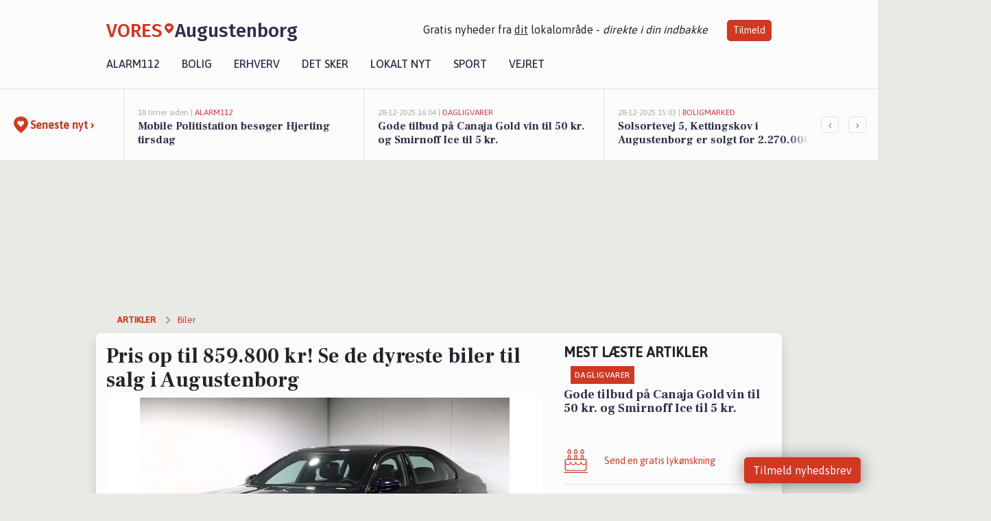

--- FILE ---
content_type: text/html; charset=utf-8
request_url: https://vores-augustenborg.dk/a/pris-op-til-859800-kr-se-de-dyreste-biler-til-salg-i-augustenborg/a3785b97-087a-4f21-ae61-c82e30dbf401
body_size: 18468
content:


<!DOCTYPE html>
<html lang="da">
<head>
    <meta charset="utf-8" />
    <meta name="viewport" content="width=device-width, initial-scale=1.0" />
    <title>Pris op til 859.800 kr! Se de dyreste biler til salg i Augustenborg | VORES Augustenborg</title>
    
    <link href='https://fonts.gstatic.com' rel='preconnect' crossorigin>
<link href='https://assets.vorescdn.dk' rel='preconnect' crossorigin>
    <link rel="manifest" href="/manifest.json">
        <meta name="description" content="Hvilken bil er den dyreste i Augustenborg? Se hvilke biler til salg der er dyrest - vi kan afsl&#xF8;re at den dyrest er sat til salg for over 816.810 kr!" />


    <link rel="canonical" href="https://vores-augustenborg.dk/a/pris-op-til-859800-kr-se-de-dyreste-biler-til-salg-i-augustenborg/a3785b97-087a-4f21-ae61-c82e30dbf401">


<meta property="fb:app_id" content="603210533761694" />
    <meta property="fb:pages" content="231220663408338" />
        <meta property="og:type" content="article" />
        <meta property="og:image" content="https://assets.vorescdn.dk/vores-by/742cc1d6-94c3-404f-bc0c-0fb4a2500f71.jpg?width=1200&amp;height=630&amp;mode=pad&amp;bgcolor=FFFFFF&amp;scale=both" />
        <meta property="article:published_date" content="2025-11-05T12:39:39" />
        <meta property="article:author" content="System" />

    <script type="application/ld+json">
        {"@context":"https://schema.org","@type":"NewsArticle","mainEntityOfPage":{"@type":"WebPage","@id":"https://vores-augustenborg.dk/a/pris-op-til-859800-kr-se-de-dyreste-biler-til-salg-i-augustenborg/a3785b97-087a-4f21-ae61-c82e30dbf401"},"headline":"Pris op til 859.800 kr! Se de dyreste biler til salg i Augustenborg","image":["https://assets.vorescdn.dk/vores-by/742cc1d6-94c3-404f-bc0c-0fb4a2500f71.jpg"],"datePublished":"2025-11-05T12:39:39","dateModified":null,"author":{"@type":"Person","name":"System"},"publisher":{"@type":"Organization","name":"VORES Augustenborg","logo":{"@type":"ImageObject","url":"https://vores-augustenborg.dk/img/logo/site_square.png"}}}
    </script>



    <meta name="facebook-domain-verification" content="0yshj2ddqs78nc2ajd5z0hmy96c5ro" />

    
<link rel="icon" type="image/png" href="/img/icons/icon-152x152.png" />
<link rel="apple-touch-icon" type="image/png" href="/favicon.png" />

<link rel="preload" as="style" href="https://fonts.googleapis.com/css?family=Frank&#x2B;Ruhl&#x2B;Libre:400,700|Asap:400,500|Fira&#x2B;Sans:500|Merriweather:400&amp;display=swap">
<link href="https://fonts.googleapis.com/css?family=Frank&#x2B;Ruhl&#x2B;Libre:400,700|Asap:400,500|Fira&#x2B;Sans:500|Merriweather:400&amp;display=swap" rel="stylesheet" />

<link rel="preload" as="style" href="/dist/main.css?v=4lVlcf_nVVhS9k3-PzDma9gPCqVzZa-xwe6Z3nUGu-A">
<link rel="stylesheet" href="/dist/main.css?v=4lVlcf_nVVhS9k3-PzDma9gPCqVzZa-xwe6Z3nUGu-A" />
        <script type="text/javascript">
        window.dataLayer = window.dataLayer || [];
        window.dataLayer.push({
            dlv_page_type: "artikel_vip",
            dlv_category: "Biler",
            dlv_source: "BilHandel"
        });
    </script>

    
    
<script>
var voresConfiguration = {"modules":["floating-subscribe"],"site":{"name":"Augustenborg","siteName":"VORES Augustenborg","hostname":"vores-augustenborg.dk","facebookPageId":231220663408338,"instagramHandle":""},"bannerPlaceholder":{"salesEmail":"salg@voresdigital.dk?subject=Henvendelse fra VORES Augustenborg","logo":"https://assets.vorescdn.dk/remote/vores-augustenborg.dk/img/logo/site.png?width=250"},"facebookAppId":"603210533761694","googleSignInClientId":"643495767278-bqenl96m5li36d9c3e1a1ujch1giorgn.apps.googleusercontent.com","products":{"groceryPlusProductId":"832729fc-0197-4a09-a829-2ad24ec33c74"},"csrf":"CfDJ8FuIb0WNFg9DhYJimJMeEWisTfE3j6yBJ8IJEzLH8HnamsprRAY6AxN1bVe1jEDSHAH6IpeuTrn2V0JFwIbbv5roK90GAUDYSX7Gt4-2isSA_TogV-i96gwCO73q3opr9S4w_KduA7uXZRYDTqxmTyI","gtmId":"GTM-PMFG7C7"}
</script>

<script src="/dist/essentials-bundle.js?v=hjEg4_jAEA1nYcyRynaMY4wTMfjlzT6aiRLaBhOhzEo" defer></script>
    
<script type="text/javascript">
var utag_data = {
}
</script>
<!-- Loading script asynchronously -->
<script type="text/javascript">
    (function(a,b,c,d){
    a='//tags.tiqcdn.com/utag/jysk-fynske-medier/partners/prod/utag.js';
    b=document;c='script';d=b.createElement(c);d.src=a;d.type='text/java'+c;d.async=true;
    a=b.getElementsByTagName(c)[0];a.parentNode.insertBefore(d,a);
    })();
</script>


<script async='async' src='//macro.adnami.io/macro/hosts/adsm.macro.voresdigital.dk.js'></script>


<script src="//zrzzqdBnFEBxKXGb4.ay.delivery/manager/zrzzqdBnFEBxKXGb4" type="text/javascript" referrerpolicy="no-referrer-when-downgrade"></script>


<script>window.googletag = window.googletag || {cmd: []};</script>
<script>
    googletag.cmd.push(function(){
        googletag.pubads().setTargeting('vd_page', "vores-augustenborg.dk");
googletag.pubads().setTargeting('vd_category', "biler");googletag.pubads().setTargeting('vd_type', "artikel_vip");    });
</script>
</head>
<body>
    

<div class="d-flex flex-column">
    

<header class="" id="header">
    <nav class="navbar navbar-expand-md navbar-light sticky ">
        <div class="container">
            <div class="d-flex flex-wrap align-items-center w-100 justify-content-between">
                    <a class="logo" href="/">
        <span>VORES</span><div class="logo-icon"><img alt="" src="/img/logo/homeheart.svg" aria-hidden="true" /></div><span>Augustenborg</span>
                    </a>
                    <burger-menu></burger-menu>
                    <div class="d-none d-lg-block">
                        <span>Gratis nyheder fra <u>dit</u> lokalområde - <i>direkte i din indbakke</i></span>
                        <button onclick="vmh.showSubscribeModal('Header')" class="ml-4 btn btn-sm btn-primary">Tilmeld</button>
                    </div>
            </div>
                <div class="d-flex flex-wrap align-items-center">
                    
                    <div class="collapse navbar-collapse text-right text-md-center" id="navbarMenu">
                        <ul class="navbar-nav mr-auto mt-2 mt-lg-0">

                            <li class="nav-item">
                                <a class="nav-link" href="/alarm112">
                                    Alarm112
                                </a>
                            </li>
                            <li class="nav-item">
                                <a class="nav-link" href="/bolig">
                                    Bolig
                                </a>
                            </li>
                            <li class="nav-item" site="Site">
                                <a class="nav-link" href="/erhverv">
                                    Erhverv
                                </a>
                            </li>
                            <li class="nav-item">
                                <a class="nav-link" href="/detsker">
                                    Det sker
                                </a>
                            </li>
                            <li class="nav-item">
                                <a class="nav-link" href="/lokaltnyt">
                                    Lokalt nyt
                                </a>
                            </li>
                            <li class="nav-item">
                                <a class="nav-link" href="/sport">
                                    Sport
                                </a>
                            </li>
                            <li class="nav-item align-middle">
                                
                            </li>
                            <li class="nav-item align-middle">
                                <a class="nav-link align-items-center" href="/vejret">
                                    Vejret
                                </a>
                            </li>
                        </ul>
                    </div>
                </div>
        </div>
    </nav>
</header>
    <div class="d-flex flex-column flex-grow-1">
        <div class="flex-grow-1">
                
<div class="news-bar">
    <!-- Label section -->
    <div class="news-bar-label">
        <a class="article-icon" href="/artikler">
            <b class="news-title">Seneste nyt &rsaquo;</b>
        </a>
    </div>

    <!-- News slider section -->
    <div class="news-slider">
            <a class="article-link" href="/artikler?contentId=a90db2c3-8352-4bd3-8ef7-29c8a29a5bf4" ga-track-kpi="" data-action="click_article" data-itemid="a90db2c3-8352-4bd3-8ef7-29c8a29a5bf4" data-itemtype="Content" data-itemcategory="Alarm112" data-placement="1" data-container="news_bar_preview">
                <div class="news-bar-item" ga-track-impression="" data-itemid="a90db2c3-8352-4bd3-8ef7-29c8a29a5bf4" data-itemtype="Content" data-itemcategory="Alarm112" data-placement="1" data-container="news_bar_preview">
                    <div class="timeago">18 timer siden | </div>
                    <div class="category">Alarm112</div>
                    <b class="news-title">Mobile Politistation bes&#xF8;ger Hjerting tirsdag</b>
                </div>
            </a>
            <a class="article-link" href="/artikler?contentId=4a5e0edc-6f80-413b-92c6-1afea3967da6" ga-track-kpi="" data-action="click_article" data-itemid="4a5e0edc-6f80-413b-92c6-1afea3967da6" data-itemtype="Content" data-itemcategory="Dagligvarer" data-placement="2" data-container="news_bar_preview">
                <div class="news-bar-item" ga-track-impression="" data-itemid="4a5e0edc-6f80-413b-92c6-1afea3967da6" data-itemtype="Content" data-itemcategory="Dagligvarer" data-placement="2" data-container="news_bar_preview">
                    <div class="timeago">28-12-2025 16:04 | </div>
                    <div class="category">Dagligvarer</div>
                    <b class="news-title">Gode tilbud p&#xE5; Canaja Gold vin til 50 kr. og Smirnoff Ice til 5 kr.</b>
                </div>
            </a>
            <a class="article-link" href="/artikler?contentId=b1760897-061b-40b5-b525-c4e6e38590c2" ga-track-kpi="" data-action="click_article" data-itemid="b1760897-061b-40b5-b525-c4e6e38590c2" data-itemtype="Content" data-itemcategory="Boligmarked" data-placement="3" data-container="news_bar_preview">
                <div class="news-bar-item" ga-track-impression="" data-itemid="b1760897-061b-40b5-b525-c4e6e38590c2" data-itemtype="Content" data-itemcategory="Boligmarked" data-placement="3" data-container="news_bar_preview">
                    <div class="timeago">28-12-2025 15:03 | </div>
                    <div class="category">Boligmarked</div>
                    <b class="news-title">Solsortevej 5, Kettingskov i Augustenborg er solgt for 2.270.000 - se k&#xF8;beren og 2 andre solgte boliger</b>
                </div>
            </a>
            <a class="article-link" href="/artikler?contentId=8d1ca493-89b6-45c1-8929-ff527ebeb7e3" ga-track-kpi="" data-action="click_article" data-itemid="8d1ca493-89b6-45c1-8929-ff527ebeb7e3" data-itemtype="Content" data-itemcategory="Boligmarked" data-placement="4" data-container="news_bar_preview">
                <div class="news-bar-item" ga-track-impression="" data-itemid="8d1ca493-89b6-45c1-8929-ff527ebeb7e3" data-itemtype="Content" data-itemcategory="Boligmarked" data-placement="4" data-container="news_bar_preview">
                    <div class="timeago">24-12-2025 13:18 | </div>
                    <div class="category">Boligmarked</div>
                    <b class="news-title">Top 6 over dyreste boliger til salg i Augustenborg. Priser op til 4.475.000 kr</b>
                </div>
            </a>
            <a class="article-link" href="/artikler?contentId=0be74706-2e68-46ec-b969-116e89ad5d93" ga-track-kpi="" data-action="click_article" data-itemid="0be74706-2e68-46ec-b969-116e89ad5d93" data-itemtype="Content" data-itemcategory="Jobnyt" data-placement="5" data-container="news_bar_preview">
                <div class="news-bar-item" ga-track-impression="" data-itemid="0be74706-2e68-46ec-b969-116e89ad5d93" data-itemtype="Content" data-itemcategory="Jobnyt" data-placement="5" data-container="news_bar_preview">
                    <div class="timeago">24-12-2025 10:55 | </div>
                    <div class="category">Jobnyt</div>
                    <b class="news-title">Savner du nye gr&#xE6;sgange? - Her er nye ledige stillinger i Augustenborg og omegn</b>
                </div>
            </a>
            <a class="article-link" href="/artikler?contentId=4d302236-88a3-4f36-8d74-32bf70343ad6" ga-track-kpi="" data-action="click_article" data-itemid="4d302236-88a3-4f36-8d74-32bf70343ad6" data-itemtype="Content" data-itemcategory="Jobnyt" data-placement="6" data-container="news_bar_preview">
                <div class="news-bar-item" ga-track-impression="" data-itemid="4d302236-88a3-4f36-8d74-32bf70343ad6" data-itemtype="Content" data-itemcategory="Jobnyt" data-placement="6" data-container="news_bar_preview">
                    <div class="timeago">23-12-2025 15:29 | </div>
                    <div class="category">Jobnyt</div>
                    <b class="news-title">Bliv aftenvagt hos Amaliehavens plejecenter i S&#xF8;nderborg kommune</b>
                </div>
            </a>
            <a class="article-link" href="/artikler?contentId=488d040e-13b3-40c1-8b8f-3aa7c70018bc" ga-track-kpi="" data-action="click_article" data-itemid="488d040e-13b3-40c1-8b8f-3aa7c70018bc" data-itemtype="Content" data-itemcategory="Boligmarked" data-placement="7" data-container="news_bar_preview">
                <div class="news-bar-item" ga-track-impression="" data-itemid="488d040e-13b3-40c1-8b8f-3aa7c70018bc" data-itemtype="Content" data-itemcategory="Boligmarked" data-placement="7" data-container="news_bar_preview">
                    <div class="timeago">21-12-2025 13:17 | </div>
                    <div class="category">Boligmarked</div>
                    <b class="news-title">Ly&#xF8;vej 3 og 1 anden boliger er kommet til salg denne uge i Augustenborg - se boligerne her.</b>
                </div>
            </a>
            <a class="article-link" href="/artikler?contentId=a76105c6-8c82-4a5d-a711-c6785bfe9691" ga-track-kpi="" data-action="click_article" data-itemid="a76105c6-8c82-4a5d-a711-c6785bfe9691" data-itemtype="Content" data-itemcategory="Boligmarked" data-placement="8" data-container="news_bar_preview">
                <div class="news-bar-item" ga-track-impression="" data-itemid="a76105c6-8c82-4a5d-a711-c6785bfe9691" data-itemtype="Content" data-itemcategory="Boligmarked" data-placement="8" data-container="news_bar_preview">
                    <div class="timeago">21-12-2025 10:01 | </div>
                    <div class="category">Boligmarked</div>
                    <b class="news-title">Notmark 16 er til salg for kun 345.000 kr.: Se de billigste boliger til salg i Augustenborg her</b>
                </div>
            </a>
            <a class="article-link" href="/artikler?contentId=812403eb-7dbc-4cf5-bacc-6d20bbb626d0" ga-track-kpi="" data-action="click_article" data-itemid="812403eb-7dbc-4cf5-bacc-6d20bbb626d0" data-itemtype="Content" data-itemcategory="Biler" data-placement="9" data-container="news_bar_preview">
                <div class="news-bar-item" ga-track-impression="" data-itemid="812403eb-7dbc-4cf5-bacc-6d20bbb626d0" data-itemtype="Content" data-itemcategory="Biler" data-placement="9" data-container="news_bar_preview">
                    <div class="timeago">20-12-2025 14:15 | </div>
                    <div class="category">Biler</div>
                    <b class="news-title">10 dyreste biler til salg i n&#xE6;rheden af S&#xF8;nderborg Kommune</b>
                </div>
            </a>
            <a class="article-link" href="/artikler?contentId=8775560d-8130-4fd7-9c09-e40d18532639" ga-track-kpi="" data-action="click_article" data-itemid="8775560d-8130-4fd7-9c09-e40d18532639" data-itemtype="Content" data-itemcategory="Biler" data-placement="10" data-container="news_bar_preview">
                <div class="news-bar-item" ga-track-impression="" data-itemid="8775560d-8130-4fd7-9c09-e40d18532639" data-itemtype="Content" data-itemcategory="Biler" data-placement="10" data-container="news_bar_preview">
                    <div class="timeago">17-12-2025 14:13 | </div>
                    <div class="category">Biler</div>
                    <b class="news-title">De billigste biler i Augustenborg - Priser helt ned til 56.000 kr!</b>
                </div>
            </a>
    </div>

        <!-- Navigation section -->
        <div class="news-bar-navigation">
            <button class="btn btn-outline-secondary" onclick="scrollNewsBar(-350)">&lsaquo;</button>
            <button class="btn btn-outline-secondary" onclick="scrollNewsBar(350)">&rsaquo;</button>
        </div>
</div>
            <div class="container pt-3">
                            <div class="step_sticky step_sticky_left">
    <div data-ay-manager-id="div-gpt-ad-sticky_1">
        <script type="text/javascript">
            window.ayManagerEnv = window.ayManagerEnv || { cmd : []};
            window.ayManagerEnv.cmd.push(function() {
                ayManagerEnv.display("div-gpt-ad-sticky_1");
            });
        </script>
    </div>
</div>
                            <div class="step_sticky step_sticky_right">
    <div data-ay-manager-id="div-gpt-ad-sticky_2">
        <script type="text/javascript">
            window.ayManagerEnv = window.ayManagerEnv || { cmd : []};
            window.ayManagerEnv.cmd.push(function() {
                ayManagerEnv.display("div-gpt-ad-sticky_2");
            });
        </script>
    </div>
</div>
                            
<div class="step_billboard">
    <div data-ay-manager-id="div-gpt-ad-billboard_1">
        <script type="text/javascript">
            window.ayManagerEnv = window.ayManagerEnv || { cmd : []};
            window.ayManagerEnv.cmd.push(function() {
                ayManagerEnv.display("div-gpt-ad-billboard_1");
            });
        </script>
    </div>
</div>
                

<div class="vip-page my-3">
    <div class="row">
        <div class="container">

                
    <div class="row breadcrumbs py-2">
        <div class="col">
            <ol itemscope itemtype="http://schema.org/BreadcrumbList" class="list-unstyled my-0 col d-flex">
                <li itemprop="itemListElement" itemscope itemtype="http://schema.org/ListItem">
                    <a href="/artikler" itemid="/artikler" class="section" itemscope itemtype="http://schema.org/Thing" itemprop="item">
                        <span itemprop="name">Artikler</span>
                    </a>
                    <meta itemprop="position" content="1" />
                </li>
                    <li class="" itemprop="itemListElement" itemscope itemtype="http://schema.org/ListItem">
                            <a href="/artikler/biler" itemid="/artikler/biler" itemscope itemtype="http://schema.org/Thing" itemprop="item">
                                <span itemprop="name">Biler</span>
                            </a>
                        <meta itemprop="position" content="2" />
                    </li>
                    <li class="sr-only" itemprop="itemListElement" itemscope itemtype="http://schema.org/ListItem">
                            <span itemid="/a/pris-op-til-859800-kr-se-de-dyreste-biler-til-salg-i-augustenborg/a3785b97-087a-4f21-ae61-c82e30dbf401" itemscope itemtype="http://schema.org/Thing" itemprop="item">
                                <span itemprop="name">Pris op til 859.800 kr! Se de dyreste biler til salg i Augustenborg</span>
                            </span>
                        <meta itemprop="position" content="3" />
                    </li>
            </ol>
        </div>
    </div>

        </div>
    </div>


    <div class="row">
        <div class="container bg-white shadow pb-4 default-container-padding">
            <div class="row mt-3">
                <div class="col-12 col-lg-8">
                    <article id="a3785b97-087a-4f21-ae61-c82e30dbf401" class="bilhandelarticle desktop" data-id="a3785b97-087a-4f21-ae61-c82e30dbf401"
         data-category="Biler" data-assets='[{"id":"742cc1d6-94c3-404f-bc0c-0fb4a2500f71","width":1185,"height":785}]'>
    <h1>
        Pris op til 859.800 kr! Se de dyreste biler til salg i Augustenborg
    </h1>


            <div class="cover-img-container">
                <img class="cover-img" src="https://assets.vorescdn.dk/vores-by/742cc1d6-94c3-404f-bc0c-0fb4a2500f71.jpg?width=635&amp;height=357&amp;mode=pad&amp;bgcolor=FFFFFF&amp;scale=both" srcset="https://assets.vorescdn.dk/vores-by/742cc1d6-94c3-404f-bc0c-0fb4a2500f71.jpg?width=1270&amp;height=714&amp;mode=pad&amp;bgcolor=FFFFFF&amp;scale=both 2x, https://assets.vorescdn.dk/vores-by/742cc1d6-94c3-404f-bc0c-0fb4a2500f71.jpg?width=635&amp;height=357&amp;mode=pad&amp;bgcolor=FFFFFF&amp;scale=both 1x" data-assetid="742cc1d6-94c3-404f-bc0c-0fb4a2500f71" />
               
            </div>
    <div class="col-12 d-flex editor py-2 mt-1 mb-1 border-bottom border-top pl-0 align-items-center">
            <div class="d-flex flex-wrap justify-content-end align-items-center" style="margin-left: auto;">

                
<a class="btn btn-sm btn-primary d-flex align-items-center justify-content-center" id="shareLinkBtn" style="white-space: nowrap" title="Del på Facebook" onclick="vmh.shareLink('https%3A%2F%2Fvores-augustenborg.dk%2Fa%2Fpris-op-til-859800-kr-se-de-dyreste-biler-til-salg-i-augustenborg%2Fa3785b97-087a-4f21-ae61-c82e30dbf401')">
	Del artikel <img alt="Del på facebook" class="ml-2" style="height: 18px;width: 18px;" src="/img/icons/icon-share-white.svg" />
</a>


            </div>
    </div>
    <div class="d-flex flex-wrap justify-content-between">
            <div>
                <img src="/img/icons/clock-icon.svg" alt="dato" style="height: 11px; width: 11px" />
                <time itemprop="dateCreated datePublished"
                      datetime="2025-11-05T11:39:39Z"
                      class="text-muted">
                    Onsdag d. 05. nov. 2025 - kl. 12:39
                </time>
            </div>
    </div>
    <br />

    <div class="article-content">
        
        
<p>
    Vil du have elegant luksus, når du kører med familien til Italien, eller vil du bare være sikker på, at bilen fragter dig sikkert fra A til B hver morgen, så har Augustenborg netop nu flere gode bud på din næste bil.
</p>
<p>
    Vi har samlet de seks dyreste biler til salg i Augustenborg netop nu. De koster måske lidt mere end gennemsnittet, men til gengæld får du også smukt design, fantastiske køreegenskaber og det meste i det nyeste udstyr.
</p>
<p>
    Den dyreste bil, en BMW i7 fra 2024 med 455 HK, sælges af Beka Auto A/S og koster 859.800 kroner, mens den næstdyreste kan erhverves for 795.000 kroner.
</p>

<p>Vi har samlet Augustenborgs dyreste biler. Kender du nogen som trænger til en ny bil?</p>
<p>Se de 10 dyreste <a href='https://bilhandel.dk/s/brugte-biler?afstand=6440' target="_blank">biler til salg i Augustenborg her</a></p>


<div class="d-flex flex-wrap justify-content-between cars">
        <a href="https://bilhandel.dk/bmw-i7-edrive50-m-sport/id-1779716?utm_source=voresdigital&amp;utm_medium=article&amp;utm_campaign=templates/bilhandelarticle/mostexpensivecarsv1" target="_blank" rel="noopener" class="car">
            <img aria-hidden="true" data-src="https://billeder.weblook.dk/photos/attachments/4183/20911173.jpg?width=280&amp;height=150&amp;mode=crop&amp;scale=downscaleonly" />
            <span>kr. 859.800</span>
            <h5 class=" pt-2">BMW i7 eDrive50 M-Sport</h5>
        </a>
        <a href="https://bilhandel.dk/mercedes-190-sl-19-cabriolet/id-1438154?utm_source=voresdigital&amp;utm_medium=article&amp;utm_campaign=templates/bilhandelarticle/mostexpensivecarsv1" target="_blank" rel="noopener" class="car">
            <img aria-hidden="true" data-src="https://billeder.weblook.dk/photos/attachments/3864/19318606.jpg?width=280&amp;height=150&amp;mode=crop&amp;scale=downscaleonly" />
            <span>kr. 795.000</span>
            <h5 class=" pt-2">Mercedes 190 SL 1,9 Cabriolet</h5>
        </a>
        <a href="https://bilhandel.dk/mercedes-eqs450plus-amg-line/id-1573775?utm_source=voresdigital&amp;utm_medium=article&amp;utm_campaign=templates/bilhandelarticle/mostexpensivecarsv1" target="_blank" rel="noopener" class="car">
            <img aria-hidden="true" data-src="https://billeder.weblook.dk/photos/attachments/3864/19318609.jpg?width=280&amp;height=150&amp;mode=crop&amp;scale=downscaleonly" />
            <span>kr. 749.800</span>
            <h5 class=" pt-2">Mercedes EQS450&#x2B; AMG Line</h5>
        </a>
        <a href="https://bilhandel.dk/mercedes-eqe300-suv-amg-line/id-1724806?utm_source=voresdigital&amp;utm_medium=article&amp;utm_campaign=templates/bilhandelarticle/mostexpensivecarsv1" target="_blank" rel="noopener" class="car">
            <img aria-hidden="true" data-src="https://billeder.weblook.dk/photos/attachments/3987/19934624.jpg?width=280&amp;height=150&amp;mode=crop&amp;scale=downscaleonly" />
            <span>kr. 679.800</span>
            <h5 class=" pt-2">Mercedes EQE300 SUV AMG Line</h5>
        </a>
        <a href="https://bilhandel.dk/mercedes-eqe300-suv-amg-line/id-1722351?utm_source=voresdigital&amp;utm_medium=article&amp;utm_campaign=templates/bilhandelarticle/mostexpensivecarsv1" target="_blank" rel="noopener" class="car">
            <img aria-hidden="true" data-src="https://billeder.weblook.dk/photos/attachments/3979/19890753.jpg?width=280&amp;height=150&amp;mode=crop&amp;scale=downscaleonly" />
            <span>kr. 639.800</span>
            <h5 class=" pt-2">Mercedes EQE300 SUV AMG Line</h5>
        </a>
        <a href="https://bilhandel.dk/mercedes-eqe350-suv-amg-advance-plus-4matic/id-1811021?utm_source=voresdigital&amp;utm_medium=article&amp;utm_campaign=templates/bilhandelarticle/mostexpensivecarsv1" target="_blank" rel="noopener" class="car">
            <img aria-hidden="true" data-src="https://billeder.weblook.dk/photos/attachments/4299/21490164.jpg?width=280&amp;height=150&amp;mode=crop&amp;scale=downscaleonly" />
            <span>kr. 619.800</span>
            <h5 class=" pt-2">Mercedes EQE350 SUV AMG Advance Plus 4Matic</h5>
        </a>
        <a href="https://bilhandel.dk/vw-idbuzz-86-styleplus-7prs-lwb/id-1818745?utm_source=voresdigital&amp;utm_medium=article&amp;utm_campaign=templates/bilhandelarticle/mostexpensivecarsv1" target="_blank" rel="noopener" class="car">
            <img aria-hidden="true" data-src="https://billeder.weblook.dk/photos/attachments/4326/21629085.jpg?width=280&amp;height=150&amp;mode=crop&amp;scale=downscaleonly" />
            <span>kr. 612.682</span>
            <h5 class=" pt-2">VW ID.Buzz 86 Style&#x2B; 7prs LWB</h5>
        </a>
        <a href="https://bilhandel.dk/audi-e-tron-gt-quattro/id-1793870?utm_source=voresdigital&amp;utm_medium=article&amp;utm_campaign=templates/bilhandelarticle/mostexpensivecarsv1" target="_blank" rel="noopener" class="car">
            <img aria-hidden="true" data-src="https://billeder.weblook.dk/photos/attachments/4240/21195028.jpg?width=280&amp;height=150&amp;mode=crop&amp;scale=downscaleonly" />
            <span>kr. 599.800</span>
            <h5 class=" pt-2">Audi e-tron GT quattro</h5>
        </a>
        <a href="https://bilhandel.dk/audi-q8-e-tron-55-advanced-quattro/id-1717854?utm_source=voresdigital&amp;utm_medium=article&amp;utm_campaign=templates/bilhandelarticle/mostexpensivecarsv1" target="_blank" rel="noopener" class="car">
            <img aria-hidden="true" data-src="https://billeder.weblook.dk/photos/attachments/3962/19809625.jpg?width=280&amp;height=150&amp;mode=crop&amp;scale=downscaleonly" />
            <span>kr. 599.800</span>
            <h5 class=" pt-2">Audi Q8 e-tron 55 Advanced quattro</h5>
        </a>
        <a href="https://bilhandel.dk/bmw-i5-edrive40-touring-m-sport/id-1827821?utm_source=voresdigital&amp;utm_medium=article&amp;utm_campaign=templates/bilhandelarticle/mostexpensivecarsv1" target="_blank" rel="noopener" class="car">
            <img aria-hidden="true" data-src="https://billeder.weblook.dk/photos/attachments/4357/21781864.jpg?width=280&amp;height=150&amp;mode=crop&amp;scale=downscaleonly" />
            <span>kr. 599.800</span>
            <h5 class=" pt-2">BMW i5 eDrive40 Touring M-Sport</h5>
        </a>
</div>

<p>
    Hvis du er i tvivl om hvilken bil du skal købe, kan du med fordel <a href="https://bilhandel.dk/guide?utm_source=voresdigital&utm_medium=forside">læse guides til bilkøb</a> hos Bilhandel. Her finder du vigtig viden om fordele, ulemper, specifikationer, alternativer til bilmodeller, testresultater, rækkevidde, batteristørrelse og meget mere. Der kommer nye guides dagligt.
</p>

<p>
    Ønsker du et nemt, hurtigt, gratis og uforpligtende salg af bil, kan du gøre det gennem TjekBil. Vi sender din bil ud til vores store netværk af bilforhandlere, som efterfølgende kontakter dig og giver dig et tilbud om køb af din bil.
</p>

<p>
    Du slipper dermed for bøvlet med selv at finde en køber til din bil, og du skal ikke bekymre dig om at håndtere bilen privat. <a href="https://www.tjekbil.dk/saelg-din-bil" target="_blank">Sælg din bil nu</a>
</p>


<div style="display:flex;align-items:center;justify-content:center;padding-bottom:25px;padding-top:25px">
    <a href="https://www.tjekbil.dk/smartsalg" target="_blank">
        <img alt="Tjekbil SmartSalg" src="https://assets.vorescdn.dk/remote/vores-augustenborg.dk/img/logo/tjekbil-smartsalg.png?width=300&amp;height=67" />
    </a>
</div>

<p>
    Det eneste du skal gøre er, at udfylde vores simple formular og starte budrunden. Budrunden varer 48 timer, hvor vores 450 forhandlere står klar til at konkurrere på din bil. Herefter vil bilen typisk blive hentet inden for 1-2 dage.
</p>

<p>
    Sæt din bil til salg med <a href="https://www.tjekbil.dk/smartsalg" target="_blank">TjekBil SmartSalg</a>
</p>

<p>
    Få gratis adgang til bilens historik, restgæld, omkostninger og meget mere ved at besøge <a href="https://www.tjekbil.dk" target="_blank">Tjekbil.dk</a>
</p>

    </div>
    
            <div class="d-flex flex-wrap justify-content-between">
                <small class="text-muted">Data er automatisk hentet fra eksterne kilder, herunder Bilhandel.</small>
            </div>


        <div class="d-flex flex-wrap justify-content-between">
                <small class="text-muted">Kilde: Bilhandel</small>
        </div>




        
    <div class="d-flex justify-content-center py-3 pb-5 w-100">
        <a class="b4nn3r w300_h160"
           aria-hidden="true"
           title="Reklame"
           href="https://www.lagersalg.com/?utm_source=vores-augustenborg.dk&amp;utm_medium=banner"
           rel="noopener nofollow"
           target="_blank"
           data-background="https://assets.vorescdn.dk/vores-by/d19e68de-c90f-4037-8a36-804ae5516b95.jpg?width=300&amp;height=160&amp;mode=crop&amp;bgcolor=FFFFFF"
           data-backgroundretina="https://assets.vorescdn.dk/vores-by/d19e68de-c90f-4037-8a36-804ae5516b95.jpg?width=600&amp;height=320&amp;mode=crop&amp;bgcolor=FFFFFF"
           data-id="dc0b578d-e262-42fb-bf08-6fcd88a638ad"
           data-track="True"
           data-allowduplicates="False"
           data-onlyshowbannersfrombusinesseswithproductid="">
        </a>

</div>

</article>

                    <div class="row justify-content-center border-top py-3">
                        <div class="col-md-6 col-sm my-2">
                            <email-signup-widget 
    data-location="Article" 
    ></email-signup-widget>
                        </div>
                    </div>

                </div>
                <div class="col-12 col-lg-4 order-2 order-md-1">
                    
                        <div>
                                <h5 class="text-uppercase font-weight-bold pb-3">Mest læste artikler</h5>
        <div class="row pb-3 mb-3">
            <div class="col">
                

<a class="top-story article-link h-100" href="/a/gode-tilbud-paa-canaja-gold-vin-til-50-kr-og-smirnoff-ice-til-5-kr/4a5e0edc-6f80-413b-92c6-1afea3967da6" ga-track-impression="" data-itemid="4a5e0edc-6f80-413b-92c6-1afea3967da6" data-itemtype="Content" data-itemcategory="Dagligvarer" data-container="medium_article_preview" ga-track-kpi="" data-action="click_article">
    <div class="top-story-header">
        <div class="img-container">
            <div class="img-bg " data-background="https://assets.vorescdn.dk/vores-by/b6e1d0d5-80f2-48e6-8011-fce1e1d9b8e3.jpg?width=300&amp;height=169&amp;mode=max&amp;bgcolor=FFFFFF&amp;quality=90&amp;c.focus=faces" data-backgroundretina="https://assets.vorescdn.dk/vores-by/b6e1d0d5-80f2-48e6-8011-fce1e1d9b8e3.jpg?width=600&amp;height=338&amp;mode=max&amp;bgcolor=FFFFFF&amp;quality=90&amp;c.focus=faces" data-assetid="b6e1d0d5-80f2-48e6-8011-fce1e1d9b8e3">
            </div>
        </div>

        <div class="categories">   
                <div class="category">Dagligvarer</div>
        </div>
        
    </div>

    <h2 class="mt-3 mb-0">Gode tilbud p&#xE5; Canaja Gold vin til 50 kr. og Smirnoff Ice til 5 kr.</h2>
</a>
            </div>
        </div>

                        </div>
                    
                    <div class="w-100 border-bottom py-3">
                        <a class="d-flex align-items-center cta" href="/brugerindhold/opret-lykoenskning">
                            <img class="mr-4" alt="lykønskning" src="/img/icons/icon-lykkeoenskning.svg" />
                            <span class="flex-grow-1">
                                Send en gratis lykønskning
                            </span>
                        </a>
                    </div>
                    <div class="w-100 border-bottom py-3">
                        <a class="d-flex align-items-center cta" href="/opret-mindeside">
                            <img class="mr-4" alt="mindeord" src="/img/icons/icon-mindeord.svg" />
                            <span class="flex-grow-1">
                                Opret mindeside
                            </span>
                        </a>
                    </div>
                    <div class="w-100 py-3">
                        <a class="d-flex align-items-center cta" href="/brugerindhold/opret-nyhed">
                            <img class="mr-4" alt="læserbidrag" src="/img/icons/icon-laeserbidrag.svg" />
                            <span class="flex-grow-1">
                                Indsend dit læserbidrag
                            </span>
                        </a>
                    </div>
                    <facebook-carousel data-breakpoints='{
                  "540": {
                    "slidesPerView": 2
                  },
                  "758": {
                    "slidesPerView": 3
                  },
                  "960": {
                    "slidesPerView": 1
                  }
                }'
                    data-container="facebook_post_carousel"></facebook-carousel>
                    <div class="mb-3">
                        <div class="w-100 d-flex justify-content-center border-bottom py-4">
        <div class="b4nn3r lazy w300_h160"
             data-size="w300_h160"
             data-placement=""
             data-allowplaceholder="False"
             data-onlyshowbannersfrombusinesseswithproductid="">
        </div>

</div>
                    </div>
                        
<div class="step_rectangle">
    <div data-ay-manager-id="div-gpt-ad-rectangle_1">
        <script type="text/javascript">
            window.ayManagerEnv = window.ayManagerEnv || { cmd : []};
            window.ayManagerEnv.cmd.push(function() {
                ayManagerEnv.display("div-gpt-ad-rectangle_1");
            });
        </script>
    </div>
</div>
                </div>
                    <div class="col-12 order-1 order-md-2">
                            
<div class="step_billboard">
    <div data-ay-manager-id="div-gpt-ad-billboard_2">
        <script type="text/javascript">
            window.ayManagerEnv = window.ayManagerEnv || { cmd : []};
            window.ayManagerEnv.cmd.push(function() {
                ayManagerEnv.display("div-gpt-ad-billboard_2");
            });
        </script>
    </div>
</div>
                    </div>
                <div class="col-12 order-3 order-md-3">
                    <div class="row mt-3">
                        <div class="col-12 col-lg-8">
                            
<div class="article-stream" style="padding-right: 5px; padding-left: 5px">
    
    <div class="mb-5">
        <div class="row">
            <div class="col">
                

<a class="cover-story article-link desktop" href="/a/gode-tilbud-paa-canaja-gold-vin-til-50-kr-og-smirnoff-ice-til-5-kr/4a5e0edc-6f80-413b-92c6-1afea3967da6" ga-track-impression="" data-itemid="4a5e0edc-6f80-413b-92c6-1afea3967da6" data-itemtype="Content" data-itemcategory="Dagligvarer" data-container="big_article_preview" ga-track-kpi="" data-action="click_article">
    <div class="cover-story-header">
        <div class="img-container">
            <div class="img-bg " style="background-image: url(https://assets.vorescdn.dk/vores-by/b6e1d0d5-80f2-48e6-8011-fce1e1d9b8e3.jpg?width=630&amp;height=354&amp;mode=max&amp;bgcolor=FFFFFF&amp;c.focus=faces);" data-assetid="b6e1d0d5-80f2-48e6-8011-fce1e1d9b8e3">
            </div>
        </div>

        <div class="categories">
                <div class="category">Dagligvarer</div>
        </div>        
    </div>

    <h2 class="h1 mt-3">Gode tilbud p&#xE5; Canaja Gold vin til 50 kr. og Smirnoff Ice til 5 kr.</h2>
</a>
            </div>
        </div>
    </div>


    
    <div class="mb-5">
        <div class="row ">
            <div class="col-6" style="padding-right: 10px">
                

<a class="top-story article-link h-100" href="/a/solsortevej-5-kettingskov-i-augustenborg-er-solgt-for-2270000-se-koeberen-og-2-andre-solgte-boliger/b1760897-061b-40b5-b525-c4e6e38590c2" ga-track-impression="" data-itemid="b1760897-061b-40b5-b525-c4e6e38590c2" data-itemtype="Content" data-itemcategory="Boligmarked" data-container="medium_article_preview" ga-track-kpi="" data-action="click_article">
    <div class="top-story-header">
        <div class="img-container">
            <div class="img-bg " data-background="https://assets.vorescdn.dk/vores-by/25d771ae-4f19-41a1-a4ef-5b2c7664cb08.jpg?width=300&amp;height=169&amp;mode=max&amp;bgcolor=FFFFFF&amp;quality=90&amp;c.focus=faces" data-backgroundretina="https://assets.vorescdn.dk/vores-by/25d771ae-4f19-41a1-a4ef-5b2c7664cb08.jpg?width=600&amp;height=338&amp;mode=max&amp;bgcolor=FFFFFF&amp;quality=90&amp;c.focus=faces" data-assetid="25d771ae-4f19-41a1-a4ef-5b2c7664cb08">
            </div>
        </div>

        <div class="categories">   
                <div class="category">Boligmarked</div>
        </div>
        
    </div>

    <h2 class="mt-3 mb-0">Solsortevej 5, Kettingskov i Augustenborg er solgt for 2.270.000 - se k&#xF8;beren og 2 andre solgte boliger</h2>
</a>
            </div>
            <div class="col-6" style="padding-left: 10px">
                

<a class="top-story article-link h-100" href="/a/top-6-over-dyreste-boliger-til-salg-i-augustenborg-priser-op-til-4475000-kr/8d1ca493-89b6-45c1-8929-ff527ebeb7e3" ga-track-impression="" data-itemid="8d1ca493-89b6-45c1-8929-ff527ebeb7e3" data-itemtype="Content" data-itemcategory="Boligmarked" data-container="medium_article_preview" ga-track-kpi="" data-action="click_article">
    <div class="top-story-header">
        <div class="img-container">
            <div class="img-bg " data-background="https://assets.vorescdn.dk/vores-by/a24c8ebd-8e63-40e2-b557-0afe1e00099a.jpg?width=300&amp;height=169&amp;mode=max&amp;bgcolor=FFFFFF&amp;quality=90&amp;c.focus=faces" data-backgroundretina="https://assets.vorescdn.dk/vores-by/a24c8ebd-8e63-40e2-b557-0afe1e00099a.jpg?width=600&amp;height=338&amp;mode=max&amp;bgcolor=FFFFFF&amp;quality=90&amp;c.focus=faces" data-assetid="a24c8ebd-8e63-40e2-b557-0afe1e00099a">
            </div>
        </div>

        <div class="categories">   
                <div class="category">Boligmarked</div>
        </div>
        
    </div>

    <h2 class="mt-3 mb-0">Top 6 over dyreste boliger til salg i Augustenborg. Priser op til 4.475.000 kr</h2>
</a>
            </div>
        </div>
    </div>


    
    <div class="mb-5">
        <div class="row ">
            <div class="col-6" style="padding-right: 10px">
                

<a class="top-story article-link h-100" href="/a/savner-du-nye-graesgange-her-er-nye-ledige-stillinger-i-augustenborg-og-omegn/0be74706-2e68-46ec-b969-116e89ad5d93" ga-track-impression="" data-itemid="0be74706-2e68-46ec-b969-116e89ad5d93" data-itemtype="Content" data-itemcategory="Jobnyt" data-container="medium_article_preview" ga-track-kpi="" data-action="click_article">
    <div class="top-story-header">
        <div class="img-container">
            <div class="img-bg " data-background="https://assets.vorescdn.dk/vores-by/7717f5dc-dc05-40c1-bf27-348f4c172fdb.jpg?width=300&amp;height=169&amp;mode=max&amp;bgcolor=FFFFFF&amp;quality=90&amp;c.focus=faces" data-backgroundretina="https://assets.vorescdn.dk/vores-by/7717f5dc-dc05-40c1-bf27-348f4c172fdb.jpg?width=600&amp;height=338&amp;mode=max&amp;bgcolor=FFFFFF&amp;quality=90&amp;c.focus=faces" data-assetid="7717f5dc-dc05-40c1-bf27-348f4c172fdb">
            </div>
        </div>

        <div class="categories">   
                <div class="category">Jobnyt</div>
        </div>
        
    </div>

    <h2 class="mt-3 mb-0">Savner du nye gr&#xE6;sgange? - Her er nye ledige stillinger i Augustenborg og omegn</h2>
</a>
            </div>
            <div class="col-6" style="padding-left: 10px">
                

<a class="top-story article-link h-100" href="/a/bliv-aftenvagt-hos-amaliehavens-plejecenter-i-soenderborg-kommune/4d302236-88a3-4f36-8d74-32bf70343ad6" ga-track-impression="" data-itemid="4d302236-88a3-4f36-8d74-32bf70343ad6" data-itemtype="Content" data-itemcategory="Jobnyt" data-container="medium_article_preview" ga-track-kpi="" data-action="click_article">
    <div class="top-story-header">
        <div class="img-container">
            <div class="img-bg " data-background="https://assets.vorescdn.dk/vores-by/d0580562-b18d-4e87-b1fe-6472da49f8f1.jpg?width=300&amp;height=169&amp;mode=max&amp;bgcolor=FFFFFF&amp;quality=90&amp;c.focus=faces" data-backgroundretina="https://assets.vorescdn.dk/vores-by/d0580562-b18d-4e87-b1fe-6472da49f8f1.jpg?width=600&amp;height=338&amp;mode=max&amp;bgcolor=FFFFFF&amp;quality=90&amp;c.focus=faces" data-assetid="d0580562-b18d-4e87-b1fe-6472da49f8f1">
            </div>
        </div>

        <div class="categories">   
                <div class="category">Jobnyt</div>
        </div>
        
    </div>

    <h2 class="mt-3 mb-0">Bliv aftenvagt hos Amaliehavens plejecenter i S&#xF8;nderborg kommune</h2>
</a>
            </div>
        </div>
    </div>

    
    <div class="mb-5">
        <div class="row ">
            <div class="col-6" style="padding-right: 10px">
                

<a class="top-story article-link h-100" href="/a/lyoevej-3-og-1-anden-boliger-er-kommet-til-salg-denne-uge-i-augustenborg-se-boligerne-her/488d040e-13b3-40c1-8b8f-3aa7c70018bc" ga-track-impression="" data-itemid="488d040e-13b3-40c1-8b8f-3aa7c70018bc" data-itemtype="Content" data-itemcategory="Boligmarked" data-container="medium_article_preview" ga-track-kpi="" data-action="click_article">
    <div class="top-story-header">
        <div class="img-container">
            <div class="img-bg " data-background="https://assets.vorescdn.dk/vores-by/bcfe11cf-96ca-4929-9538-afe8fe87cfec.jpg?width=300&amp;height=169&amp;mode=max&amp;bgcolor=FFFFFF&amp;quality=90&amp;c.focus=faces" data-backgroundretina="https://assets.vorescdn.dk/vores-by/bcfe11cf-96ca-4929-9538-afe8fe87cfec.jpg?width=600&amp;height=338&amp;mode=max&amp;bgcolor=FFFFFF&amp;quality=90&amp;c.focus=faces" data-assetid="bcfe11cf-96ca-4929-9538-afe8fe87cfec">
            </div>
        </div>

        <div class="categories">   
                <div class="category">Boligmarked</div>
        </div>
        
    </div>

    <h2 class="mt-3 mb-0">Ly&#xF8;vej 3 og 1 anden boliger er kommet til salg denne uge i Augustenborg - se boligerne her.</h2>
</a>
            </div>
            <div class="col-6" style="padding-left: 10px">
                

<a class="top-story article-link h-100" href="/a/notmark-16-er-til-salg-for-kun-345000-kr-se-de-billigste-boliger-til-salg-i-augustenborg-her/a76105c6-8c82-4a5d-a711-c6785bfe9691" ga-track-impression="" data-itemid="a76105c6-8c82-4a5d-a711-c6785bfe9691" data-itemtype="Content" data-itemcategory="Boligmarked" data-container="medium_article_preview" ga-track-kpi="" data-action="click_article">
    <div class="top-story-header">
        <div class="img-container">
            <div class="img-bg " data-background="https://assets.vorescdn.dk/vores-by/fe01797f-0127-4186-b446-edd3fff2077e.jpg?width=300&amp;height=169&amp;mode=max&amp;bgcolor=FFFFFF&amp;quality=90&amp;c.focus=faces" data-backgroundretina="https://assets.vorescdn.dk/vores-by/fe01797f-0127-4186-b446-edd3fff2077e.jpg?width=600&amp;height=338&amp;mode=max&amp;bgcolor=FFFFFF&amp;quality=90&amp;c.focus=faces" data-assetid="fe01797f-0127-4186-b446-edd3fff2077e">
            </div>
        </div>

        <div class="categories">   
                <div class="category">Boligmarked</div>
        </div>
        
    </div>

    <h2 class="mt-3 mb-0">Notmark 16 er til salg for kun 345.000 kr.: Se de billigste boliger til salg i Augustenborg her</h2>
</a>
            </div>
        </div>
    </div>



        

        <div class="row py-2 mb-5">
            <div class="col">
                
        <span class="sectionheader">Boliger til salg i Augustenborg</span>
    <div class="row d-flex flex-wrap justify-content-between rentalproperties">
                <div class="col-12 col-sm-6 mb-3 mx-0">
                    
<div class="property">
        <div ga-track-impression="" data-itemid="c6d56a14-2a75-4664-933b-0065ebd99155" data-itemtype="Property" data-customerid="" data-businessid="" data-placement="1" data-container="property_showcase" data-containervariant="standard">
            <a href="https://www.boliga.dk/bolig/2208920" target="_blank" rel="noopener" class="pb-4">

                <img alt="billede af boligen" data-src="https://assets.vorescdn.dk/remote/vores-randers.dk/img/content/property/bolig-billede-paa-vej.png?width=640&amp;height=320&amp;mode=crop&amp;c.focus=faces" style="max-width:100%" class="pr-1" />

                <span class="rightlabel">1.095.000 kr</span>

                    <span class="rightlowerlabel">113 m<sup>2</sup></span>

                <h6 class="pt-2" style="color:#2B2D4C;font-weight:bold">Baggesens Vej 3, 6440 Augustenborg</h6>
            </a>
        </div>
</div>
                </div>
                <div class="col-12 col-sm-6 mb-3 mx-0">
                    
<div class="property">
        <div ga-track-impression="" data-itemid="104c6a25-d098-41a8-863c-03353df6c264" data-itemtype="Property" data-customerid="" data-businessid="" data-placement="2" data-container="property_showcase" data-containervariant="standard">
            <a href="https://www.boliga.dk/bolig/2173924" target="_blank" rel="noopener" class="pb-4">

                <img alt="billede af boligen" data-src="https://assets.vorescdn.dk/remote/i.boliga.org/dk/550x/2173/2173924.jpg?width=640&amp;height=320&amp;mode=crop&amp;c.focus=faces" style="max-width:100%" class="pr-1" />

                <span class="rightlabel">2.200.000 kr</span>

                    <span class="rightlowerlabel">149 m<sup>2</sup></span>

                <h6 class="pt-2" style="color:#2B2D4C;font-weight:bold">Chr Bachsvej 9A Asserballeskov, 6440 Augustenborg</h6>
            </a>
        </div>
</div>
                </div>
                <div class="col-12 col-sm-6 mb-3 mx-0">
                    
<div class="property">
        <div ga-track-impression="" data-itemid="17f27cf0-73c9-49a0-a01f-08a25a7bce85" data-itemtype="Property" data-customerid="" data-businessid="" data-placement="3" data-container="property_showcase" data-containervariant="standard">
            <a href="https://www.boliga.dk/bolig/2277959" target="_blank" rel="noopener" class="pb-4">

                <img alt="billede af boligen" data-src="https://assets.vorescdn.dk/remote/i.boliga.org/dk/550x/2277/2277959.jpg?width=640&amp;height=320&amp;mode=crop&amp;c.focus=faces" style="max-width:100%" class="pr-1" />

                <span class="rightlabel">1.295.000 kr</span>

                    <span class="rightlowerlabel">131 m<sup>2</sup></span>

                <h6 class="pt-2" style="color:#2B2D4C;font-weight:bold">Stavensb&#xF8;lgade 38, 6440 Augustenborg</h6>
            </a>
        </div>
</div>
                </div>
                <div class="col-12 col-sm-6 mb-3 mx-0">
                    
<div class="property">
        <div ga-track-impression="" data-itemid="6af7ed76-072d-487f-ba31-08c3feeff863" data-itemtype="Property" data-customerid="" data-businessid="" data-placement="4" data-container="property_showcase" data-containervariant="standard">
            <a href="https://www.boliga.dk/bolig/2180304" target="_blank" rel="noopener" class="pb-4">

                <img alt="billede af boligen" data-src="https://assets.vorescdn.dk/remote/i.boliga.org/dk/550x/2180/2180304.jpg?width=640&amp;height=320&amp;mode=crop&amp;c.focus=faces" style="max-width:100%" class="pr-1" />

                <span class="rightlabel">250.000 kr</span>

                    <span class="rightlowerlabel">1058 m<sup>2</sup></span>

                <h6 class="pt-2" style="color:#2B2D4C;font-weight:bold">Havmose 25 Kettingskov, 6440 Augustenborg</h6>
            </a>
        </div>
</div>
                </div>

            <div class="col-12 lead-form font-sans">
                <lead-form data-csrf="CfDJ8FuIb0WNFg9DhYJimJMeEWjmC9Q7zoz71vwF5buLJYBVB2PD8dIUY5STpZPvEZYikEUihQKIqTfkUH0TabQ4CJX3Mzo26b-qK4O0WffFlP8ZuyOCRpY-kd-PgDHeJurknd1JAy6bnr1KZ-AGrxSgVEU" data-eventsection="PropertyShowcase" />
            </div>
    </div>

            </div>
        </div>


    

    

    




    

    

    


    <div class="py-3 mb-5 border-y">
        <div class="row">
                <div class="col-6" style="padding-right: 10px">
                    <div class="w-100 d-flex justify-content-center pb-0 pt-4 pt-md-0">
        <div class="b4nn3r lazy w300_h160"
             data-size="w300_h160"
             data-placement=""
             data-allowplaceholder="False"
             data-onlyshowbannersfrombusinesseswithproductid="">
        </div>

</div>
                </div>
                <div class="col-6" style="padding-left: 10px">
                    <div class="w-100 d-flex justify-content-center pb-0 pt-4 pt-md-0">
        <div class="b4nn3r lazy w300_h160"
             data-size="w300_h160"
             data-placement=""
             data-allowplaceholder="False"
             data-onlyshowbannersfrombusinesseswithproductid="">
        </div>

</div>
                </div>
        </div>
    </div>
</div>
                        </div>

                        <div class="col-12 col-lg-4">
                                
<div class="step_rectangle">
    <div data-ay-manager-id="div-gpt-ad-rectangle_2">
        <script type="text/javascript">
            window.ayManagerEnv = window.ayManagerEnv || { cmd : []};
            window.ayManagerEnv.cmd.push(function() {
                ayManagerEnv.display("div-gpt-ad-rectangle_2");
            });
        </script>
    </div>
</div>
                        </div>
                    </div>
                    
                </div>
                <div class="col-12 order-4 order-md-4">
                    <div class="border-top">
                        <h5 class="text-uppercase py-4">Flere artikler</h5>
                        
                            
<div class="row">
        <div class="col-6 col-md-4 mb-3">
            

<a class="top-story article-link h-100" href="/a/mobile-politistation-besoeger-hjerting-tirsdag/a90db2c3-8352-4bd3-8ef7-29c8a29a5bf4" ga-track-impression="" data-itemid="a90db2c3-8352-4bd3-8ef7-29c8a29a5bf4" data-itemtype="Content" data-itemcategory="Alarm112" data-container="medium_article_preview" ga-track-kpi="" data-action="click_article">
    <div class="top-story-header">
        <div class="img-container">
            <div class="img-bg " data-background="https://assets.vorescdn.dk:443/vores-intet-foto.png?width=300&amp;height=169&amp;mode=max&amp;bgcolor=FFFFFF&amp;quality=90&amp;c.focus=faces" data-backgroundretina="https://assets.vorescdn.dk:443/vores-intet-foto.png?width=600&amp;height=338&amp;mode=max&amp;bgcolor=FFFFFF&amp;quality=90&amp;c.focus=faces">
            </div>
        </div>

        <div class="categories">   
                <div class="category">Alarm112</div>
        </div>
        
    </div>

    <h2 class="mt-3 mb-0">Mobile Politistation bes&#xF8;ger Hjerting tirsdag</h2>
</a>
        </div>
        <div class="col-6 col-md-4 mb-3">
            

<a class="top-story article-link h-100" href="/a/solsortevej-5-kettingskov-i-augustenborg-er-solgt-for-2270000-se-koeberen-og-2-andre-solgte-boliger/b1760897-061b-40b5-b525-c4e6e38590c2" ga-track-impression="" data-itemid="b1760897-061b-40b5-b525-c4e6e38590c2" data-itemtype="Content" data-itemcategory="Boligmarked" data-container="medium_article_preview" ga-track-kpi="" data-action="click_article">
    <div class="top-story-header">
        <div class="img-container">
            <div class="img-bg " data-background="https://assets.vorescdn.dk/vores-by/25d771ae-4f19-41a1-a4ef-5b2c7664cb08.jpg?width=300&amp;height=169&amp;mode=max&amp;bgcolor=FFFFFF&amp;quality=90&amp;c.focus=faces" data-backgroundretina="https://assets.vorescdn.dk/vores-by/25d771ae-4f19-41a1-a4ef-5b2c7664cb08.jpg?width=600&amp;height=338&amp;mode=max&amp;bgcolor=FFFFFF&amp;quality=90&amp;c.focus=faces" data-assetid="25d771ae-4f19-41a1-a4ef-5b2c7664cb08">
            </div>
        </div>

        <div class="categories">   
                <div class="category">Boligmarked</div>
        </div>
        
    </div>

    <h2 class="mt-3 mb-0">Solsortevej 5, Kettingskov i Augustenborg er solgt for 2.270.000 - se k&#xF8;beren og 2 andre solgte boliger</h2>
</a>
        </div>
        <div class="col-6 col-md-4 mb-3">
            

<a class="top-story article-link h-100" href="/a/savner-du-nye-graesgange-her-er-nye-ledige-stillinger-i-augustenborg-og-omegn/0be74706-2e68-46ec-b969-116e89ad5d93" ga-track-impression="" data-itemid="0be74706-2e68-46ec-b969-116e89ad5d93" data-itemtype="Content" data-itemcategory="Jobnyt" data-container="medium_article_preview" ga-track-kpi="" data-action="click_article">
    <div class="top-story-header">
        <div class="img-container">
            <div class="img-bg " data-background="https://assets.vorescdn.dk/vores-by/7717f5dc-dc05-40c1-bf27-348f4c172fdb.jpg?width=300&amp;height=169&amp;mode=max&amp;bgcolor=FFFFFF&amp;quality=90&amp;c.focus=faces" data-backgroundretina="https://assets.vorescdn.dk/vores-by/7717f5dc-dc05-40c1-bf27-348f4c172fdb.jpg?width=600&amp;height=338&amp;mode=max&amp;bgcolor=FFFFFF&amp;quality=90&amp;c.focus=faces" data-assetid="7717f5dc-dc05-40c1-bf27-348f4c172fdb">
            </div>
        </div>

        <div class="categories">   
                <div class="category">Jobnyt</div>
        </div>
        
    </div>

    <h2 class="mt-3 mb-0">Savner du nye gr&#xE6;sgange? - Her er nye ledige stillinger i Augustenborg og omegn</h2>
</a>
        </div>
        <div class="col-6 col-md-4 mb-3">
            

<a class="top-story article-link h-100" href="/a/bliv-aftenvagt-hos-amaliehavens-plejecenter-i-soenderborg-kommune/4d302236-88a3-4f36-8d74-32bf70343ad6" ga-track-impression="" data-itemid="4d302236-88a3-4f36-8d74-32bf70343ad6" data-itemtype="Content" data-itemcategory="Jobnyt" data-container="medium_article_preview" ga-track-kpi="" data-action="click_article">
    <div class="top-story-header">
        <div class="img-container">
            <div class="img-bg " data-background="https://assets.vorescdn.dk/vores-by/d0580562-b18d-4e87-b1fe-6472da49f8f1.jpg?width=300&amp;height=169&amp;mode=max&amp;bgcolor=FFFFFF&amp;quality=90&amp;c.focus=faces" data-backgroundretina="https://assets.vorescdn.dk/vores-by/d0580562-b18d-4e87-b1fe-6472da49f8f1.jpg?width=600&amp;height=338&amp;mode=max&amp;bgcolor=FFFFFF&amp;quality=90&amp;c.focus=faces" data-assetid="d0580562-b18d-4e87-b1fe-6472da49f8f1">
            </div>
        </div>

        <div class="categories">   
                <div class="category">Jobnyt</div>
        </div>
        
    </div>

    <h2 class="mt-3 mb-0">Bliv aftenvagt hos Amaliehavens plejecenter i S&#xF8;nderborg kommune</h2>
</a>
        </div>
        <div class="col-6 col-md-4 mb-3">
            

<a class="top-story article-link h-100" href="/a/10-dyreste-biler-til-salg-i-naerheden-af-soenderborg-kommune/812403eb-7dbc-4cf5-bacc-6d20bbb626d0" ga-track-impression="" data-itemid="812403eb-7dbc-4cf5-bacc-6d20bbb626d0" data-itemtype="Content" data-itemcategory="Biler" data-container="medium_article_preview" ga-track-kpi="" data-action="click_article">
    <div class="top-story-header">
        <div class="img-container">
            <div class="img-bg " data-background="https://assets.vorescdn.dk/vores-by/06195165-9143-4aa6-9d89-199ac8e322b0.jpg?width=300&amp;height=169&amp;mode=max&amp;bgcolor=FFFFFF&amp;quality=90&amp;c.focus=faces" data-backgroundretina="https://assets.vorescdn.dk/vores-by/06195165-9143-4aa6-9d89-199ac8e322b0.jpg?width=600&amp;height=338&amp;mode=max&amp;bgcolor=FFFFFF&amp;quality=90&amp;c.focus=faces" data-assetid="06195165-9143-4aa6-9d89-199ac8e322b0">
            </div>
        </div>

        <div class="categories">   
                <div class="category">Biler</div>
        </div>
        
    </div>

    <h2 class="mt-3 mb-0">10 dyreste biler til salg i n&#xE6;rheden af S&#xF8;nderborg Kommune</h2>
</a>
        </div>
        <div class="col-6 col-md-4 mb-3">
            

<a class="top-story article-link h-100" href="/a/stoerstedelen-af-borgerne-i-soenderborg-oplever-at-deres-behov-og-erfaringer-bliver-inddraget-i-aeldre-og-socialomraadet/1bd90d35-7f0e-43c5-b6ca-96fcfe574bad" ga-track-impression="" data-itemid="1bd90d35-7f0e-43c5-b6ca-96fcfe574bad" data-itemtype="Content" data-itemcategory="Lokalt nyt" data-container="medium_article_preview" ga-track-kpi="" data-action="click_article">
    <div class="top-story-header">
        <div class="img-container">
            <div class="img-bg " data-background="https://assets.vorescdn.dk/vores-by/e68feebc-4d7a-4043-907d-fe6f36b7bbaf.jpg?width=300&amp;height=169&amp;mode=max&amp;bgcolor=FFFFFF&amp;quality=90&amp;c.focus=faces" data-backgroundretina="https://assets.vorescdn.dk/vores-by/e68feebc-4d7a-4043-907d-fe6f36b7bbaf.jpg?width=600&amp;height=338&amp;mode=max&amp;bgcolor=FFFFFF&amp;quality=90&amp;c.focus=faces" data-assetid="e68feebc-4d7a-4043-907d-fe6f36b7bbaf">
            </div>
        </div>

        <div class="categories">   
                <div class="category">Lokalt nyt</div>
        </div>
        
    </div>

    <h2 class="mt-3 mb-0">St&#xF8;rstedelen af borgerne i S&#xF8;nderborg oplever, at deres behov og erfaringer bliver inddraget i &#xE6;ldre- og socialomr&#xE5;det</h2>
</a>
        </div>
        <div class="col-6 col-md-4 mb-3">
            

<a class="top-story article-link h-100" href="/a/gode-tilbud-paa-canaja-gold-vin-til-50-kr-og-smirnoff-ice-til-5-kr/4a5e0edc-6f80-413b-92c6-1afea3967da6" ga-track-impression="" data-itemid="4a5e0edc-6f80-413b-92c6-1afea3967da6" data-itemtype="Content" data-itemcategory="Dagligvarer" data-container="medium_article_preview" ga-track-kpi="" data-action="click_article">
    <div class="top-story-header">
        <div class="img-container">
            <div class="img-bg " data-background="https://assets.vorescdn.dk/vores-by/b6e1d0d5-80f2-48e6-8011-fce1e1d9b8e3.jpg?width=300&amp;height=169&amp;mode=max&amp;bgcolor=FFFFFF&amp;quality=90&amp;c.focus=faces" data-backgroundretina="https://assets.vorescdn.dk/vores-by/b6e1d0d5-80f2-48e6-8011-fce1e1d9b8e3.jpg?width=600&amp;height=338&amp;mode=max&amp;bgcolor=FFFFFF&amp;quality=90&amp;c.focus=faces" data-assetid="b6e1d0d5-80f2-48e6-8011-fce1e1d9b8e3">
            </div>
        </div>

        <div class="categories">   
                <div class="category">Dagligvarer</div>
        </div>
        
    </div>

    <h2 class="mt-3 mb-0">Gode tilbud p&#xE5; Canaja Gold vin til 50 kr. og Smirnoff Ice til 5 kr.</h2>
</a>
        </div>
        <div class="col-6 col-md-4 mb-3">
            

<a class="top-story article-link h-100" href="/a/top-6-over-dyreste-boliger-til-salg-i-augustenborg-priser-op-til-4475000-kr/8d1ca493-89b6-45c1-8929-ff527ebeb7e3" ga-track-impression="" data-itemid="8d1ca493-89b6-45c1-8929-ff527ebeb7e3" data-itemtype="Content" data-itemcategory="Boligmarked" data-container="medium_article_preview" ga-track-kpi="" data-action="click_article">
    <div class="top-story-header">
        <div class="img-container">
            <div class="img-bg " data-background="https://assets.vorescdn.dk/vores-by/a24c8ebd-8e63-40e2-b557-0afe1e00099a.jpg?width=300&amp;height=169&amp;mode=max&amp;bgcolor=FFFFFF&amp;quality=90&amp;c.focus=faces" data-backgroundretina="https://assets.vorescdn.dk/vores-by/a24c8ebd-8e63-40e2-b557-0afe1e00099a.jpg?width=600&amp;height=338&amp;mode=max&amp;bgcolor=FFFFFF&amp;quality=90&amp;c.focus=faces" data-assetid="a24c8ebd-8e63-40e2-b557-0afe1e00099a">
            </div>
        </div>

        <div class="categories">   
                <div class="category">Boligmarked</div>
        </div>
        
    </div>

    <h2 class="mt-3 mb-0">Top 6 over dyreste boliger til salg i Augustenborg. Priser op til 4.475.000 kr</h2>
</a>
        </div>
        <div class="col-6 col-md-4 mb-3">
            

<a class="top-story article-link h-100" href="/a/lyoevej-3-og-1-anden-boliger-er-kommet-til-salg-denne-uge-i-augustenborg-se-boligerne-her/488d040e-13b3-40c1-8b8f-3aa7c70018bc" ga-track-impression="" data-itemid="488d040e-13b3-40c1-8b8f-3aa7c70018bc" data-itemtype="Content" data-itemcategory="Boligmarked" data-container="medium_article_preview" ga-track-kpi="" data-action="click_article">
    <div class="top-story-header">
        <div class="img-container">
            <div class="img-bg " data-background="https://assets.vorescdn.dk/vores-by/bcfe11cf-96ca-4929-9538-afe8fe87cfec.jpg?width=300&amp;height=169&amp;mode=max&amp;bgcolor=FFFFFF&amp;quality=90&amp;c.focus=faces" data-backgroundretina="https://assets.vorescdn.dk/vores-by/bcfe11cf-96ca-4929-9538-afe8fe87cfec.jpg?width=600&amp;height=338&amp;mode=max&amp;bgcolor=FFFFFF&amp;quality=90&amp;c.focus=faces" data-assetid="bcfe11cf-96ca-4929-9538-afe8fe87cfec">
            </div>
        </div>

        <div class="categories">   
                <div class="category">Boligmarked</div>
        </div>
        
    </div>

    <h2 class="mt-3 mb-0">Ly&#xF8;vej 3 og 1 anden boliger er kommet til salg denne uge i Augustenborg - se boligerne her.</h2>
</a>
        </div>
        <div class="col-6 col-md-4 mb-3">
            

<a class="top-story article-link h-100" href="/a/notmark-16-er-til-salg-for-kun-345000-kr-se-de-billigste-boliger-til-salg-i-augustenborg-her/a76105c6-8c82-4a5d-a711-c6785bfe9691" ga-track-impression="" data-itemid="a76105c6-8c82-4a5d-a711-c6785bfe9691" data-itemtype="Content" data-itemcategory="Boligmarked" data-container="medium_article_preview" ga-track-kpi="" data-action="click_article">
    <div class="top-story-header">
        <div class="img-container">
            <div class="img-bg " data-background="https://assets.vorescdn.dk/vores-by/fe01797f-0127-4186-b446-edd3fff2077e.jpg?width=300&amp;height=169&amp;mode=max&amp;bgcolor=FFFFFF&amp;quality=90&amp;c.focus=faces" data-backgroundretina="https://assets.vorescdn.dk/vores-by/fe01797f-0127-4186-b446-edd3fff2077e.jpg?width=600&amp;height=338&amp;mode=max&amp;bgcolor=FFFFFF&amp;quality=90&amp;c.focus=faces" data-assetid="fe01797f-0127-4186-b446-edd3fff2077e">
            </div>
        </div>

        <div class="categories">   
                <div class="category">Boligmarked</div>
        </div>
        
    </div>

    <h2 class="mt-3 mb-0">Notmark 16 er til salg for kun 345.000 kr.: Se de billigste boliger til salg i Augustenborg her</h2>
</a>
        </div>
        <div class="col-6 col-md-4 mb-3">
            

<a class="top-story article-link h-100" href="/a/de-billigste-biler-i-augustenborg-priser-helt-ned-til-56000-kr/8775560d-8130-4fd7-9c09-e40d18532639" ga-track-impression="" data-itemid="8775560d-8130-4fd7-9c09-e40d18532639" data-itemtype="Content" data-itemcategory="Biler" data-container="medium_article_preview" ga-track-kpi="" data-action="click_article">
    <div class="top-story-header">
        <div class="img-container">
            <div class="img-bg " data-background="https://assets.vorescdn.dk/vores-by/56c62361-0100-4357-8997-8c3bde700628.jpg?width=300&amp;height=169&amp;mode=max&amp;bgcolor=FFFFFF&amp;quality=90&amp;c.focus=faces" data-backgroundretina="https://assets.vorescdn.dk/vores-by/56c62361-0100-4357-8997-8c3bde700628.jpg?width=600&amp;height=338&amp;mode=max&amp;bgcolor=FFFFFF&amp;quality=90&amp;c.focus=faces" data-assetid="56c62361-0100-4357-8997-8c3bde700628">
            </div>
        </div>

        <div class="categories">   
                <div class="category">Biler</div>
        </div>
        
    </div>

    <h2 class="mt-3 mb-0">De billigste biler i Augustenborg - Priser helt ned til 56.000 kr!</h2>
</a>
        </div>
        <div class="col-6 col-md-4 mb-3">
            

<a class="top-story article-link h-100" href="/a/weekend-i-augustenborg-kegling-og-musikalsk-julemagi/b329eb66-7c39-434e-b480-35bb8748945c" ga-track-impression="" data-itemid="b329eb66-7c39-434e-b480-35bb8748945c" data-itemtype="Content" data-itemcategory="Det sker" data-container="medium_article_preview" ga-track-kpi="" data-action="click_article">
    <div class="top-story-header">
        <div class="img-container">
            <div class="img-bg " data-background="https://assets.vorescdn.dk/vores-by/0f121cb5-f7f0-4ca1-af68-a489fe5f8d7f.jpg?width=300&amp;height=169&amp;mode=max&amp;bgcolor=FFFFFF&amp;quality=90&amp;c.focus=faces" data-backgroundretina="https://assets.vorescdn.dk/vores-by/0f121cb5-f7f0-4ca1-af68-a489fe5f8d7f.jpg?width=600&amp;height=338&amp;mode=max&amp;bgcolor=FFFFFF&amp;quality=90&amp;c.focus=faces" data-assetid="0f121cb5-f7f0-4ca1-af68-a489fe5f8d7f">
            </div>
        </div>

        <div class="categories">   
                <div class="category">Det sker</div>
        </div>
        
    </div>

    <h2 class="mt-3 mb-0">Weekend i Augustenborg: Kegling og musikalsk julemagi</h2>
</a>
        </div>
        <div class="col-6 col-md-4 mb-3">
            

<a class="top-story article-link h-100" href="/a/se-hvad-der-sker-i-augustenborg-den-kommende-uge-keglespil-og-julekoncert/7650a610-1116-4a90-949b-a4d42a1a5db6" ga-track-impression="" data-itemid="7650a610-1116-4a90-949b-a4d42a1a5db6" data-itemtype="Content" data-itemcategory="Det sker" data-container="medium_article_preview" ga-track-kpi="" data-action="click_article">
    <div class="top-story-header">
        <div class="img-container">
            <div class="img-bg " data-background="https://assets.vorescdn.dk/vores-by/fb4c58c5-05c5-42f1-9b88-73a1a5f2698c.jpg?width=300&amp;height=169&amp;mode=max&amp;bgcolor=FFFFFF&amp;quality=90&amp;c.focus=faces" data-backgroundretina="https://assets.vorescdn.dk/vores-by/fb4c58c5-05c5-42f1-9b88-73a1a5f2698c.jpg?width=600&amp;height=338&amp;mode=max&amp;bgcolor=FFFFFF&amp;quality=90&amp;c.focus=faces" data-assetid="fb4c58c5-05c5-42f1-9b88-73a1a5f2698c">
            </div>
        </div>

        <div class="categories">   
                <div class="category">Det sker</div>
        </div>
        
    </div>

    <h2 class="mt-3 mb-0">Se, hvad der sker i Augustenborg den kommende uge: Keglespil og julekoncert</h2>
</a>
        </div>
        <div class="col-6 col-md-4 mb-3">
            

<a class="top-story article-link h-100" href="/a/netop-kommet-til-salg-sioevej-6-en-af-augustenborgs-dyreste-adresser/0c6d84c2-5008-46bc-b3b8-f949bdcaf66c" ga-track-impression="" data-itemid="0c6d84c2-5008-46bc-b3b8-f949bdcaf66c" data-itemtype="Content" data-itemcategory="Boligmarked" data-container="medium_article_preview" ga-track-kpi="" data-action="click_article">
    <div class="top-story-header">
        <div class="img-container">
            <div class="img-bg " data-background="https://assets.vorescdn.dk/vores-by/a24c8ebd-8e63-40e2-b557-0afe1e00099a.jpg?width=300&amp;height=169&amp;mode=max&amp;bgcolor=FFFFFF&amp;quality=90&amp;c.focus=faces" data-backgroundretina="https://assets.vorescdn.dk/vores-by/a24c8ebd-8e63-40e2-b557-0afe1e00099a.jpg?width=600&amp;height=338&amp;mode=max&amp;bgcolor=FFFFFF&amp;quality=90&amp;c.focus=faces" data-assetid="a24c8ebd-8e63-40e2-b557-0afe1e00099a">
            </div>
        </div>

        <div class="categories">   
                <div class="category">Boligmarked</div>
        </div>
        
    </div>

    <h2 class="mt-3 mb-0">Netop kommet til salg: Si&#xF8;vej 6 en af Augustenborgs dyreste adresser</h2>
</a>
        </div>
        <div class="col-6 col-md-4 mb-3">
            

<a class="top-story article-link h-100" href="/a/nyt-softwarekraftcenter-skal-styrke-digital-vaekst-og-fastholde-talenter-i-soenderborg/50a62732-4e2a-4af9-86d5-2338075661d4" ga-track-impression="" data-itemid="50a62732-4e2a-4af9-86d5-2338075661d4" data-itemtype="Content" data-itemcategory="Lokalt nyt" data-container="medium_article_preview" ga-track-kpi="" data-action="click_article">
    <div class="top-story-header">
        <div class="img-container">
            <div class="img-bg " data-background="https://assets.vorescdn.dk/vores-by/e92ea14d-cf03-4157-a941-e201ea9e875f.jpg?width=300&amp;height=169&amp;mode=max&amp;bgcolor=FFFFFF&amp;quality=90&amp;c.focus=faces" data-backgroundretina="https://assets.vorescdn.dk/vores-by/e92ea14d-cf03-4157-a941-e201ea9e875f.jpg?width=600&amp;height=338&amp;mode=max&amp;bgcolor=FFFFFF&amp;quality=90&amp;c.focus=faces" data-assetid="e92ea14d-cf03-4157-a941-e201ea9e875f">
            </div>
        </div>

        <div class="categories">   
                <div class="category">Lokalt nyt</div>
        </div>
        
    </div>

    <h2 class="mt-3 mb-0">Nyt softwarekraftcenter skal styrke digital v&#xE6;kst og fastholde talenter i S&#xF8;nderborg</h2>
</a>
        </div>
</div>
                        
                    </div>
                </div>
            </div>
        </div>
    </div>
</div>


            </div>
        </div>
        


<footer class="">
    <div class="container">
        <div class="row py-4 logo">
            <div class="col d-flex justify-content-center">
                    <a href="/">
        <span>VORES</span><div class="logo-icon"><img alt="" src="/img/logo/homeheartwhite.svg" aria-hidden="true" /></div><span>Augustenborg</span>
                    </a>
            </div>
        </div>
            <div class="row py-4">
                <div class="col d-flex justify-content-center">
                        <a class="mx-4" title="Følg os på Facebook" href="https://www.facebook.com/231220663408338" target="_blank" rel="noopener nofollow">
                            <img alt="Facebook" width="48" height="48" src="/img/icons/icon-footer-facebook.svg" />
                        </a>
                    <a class="mx-4" title="Kontakt VORES Digital via email" href="https://voresdigital.dk/kontakt-os/" target="_blank" rel="noopener nofollow">
                        <img alt="Email" width="48" height="48" src="/img/icons/icon-footer-email.svg" />
                    </a>
                </div>
            </div>
            <div class="row pb-5">
                <div class="col-12 col-md-4 shortcuts">
                    <h6>Om Vores Digital</h6>
                    <ul class="list-unstyled">
                        <li class="">
                            <a href="https://voresdigital.dk">
                                Om os
                            </a>
                        </li>
                        <li>
                            <a href="/partner">For annoncører</a>
                        </li>
                        <li>
                            <a href="https://voresdigital.dk/privatlivspolitik" target="_blank" rel="noopener">Vilkår og Privatlivspolitik</a>
                        </li>
                        <li>
                            <a href="https://voresdigital.dk/kontakt-os/">Kontakt VORES Digital</a>
                        </li>
                        <li>
                            <a role="button" onclick="Didomi.preferences.show()">Administrer samtykke</a>
                        </li>
                    </ul>
                </div>
                <div class="col-12 col-md-4 shortcuts mt-4 mt-md-0">
                    <h6>Genveje</h6>
                    <ul class="list-unstyled ">
                        <li class="">
                            <a class="" href="/artikler">
                                Seneste nyt fra Augustenborg
                            </a>
                        </li>
                        <li class="">
                            <a class="" href="/erhverv">
                                Vores lokale erhverv
                            </a>
                        </li>
                        <li>
                            <a href="/kalender">Kalenderen for Augustenborg</a>
                        </li>
                        <li>
                            <a href="/fakta-om">Fakta om Augustenborg</a>
                        </li>
                        <li>
                            <a href="/erhvervsprofil">Erhvervsartikler</a>
                        </li>
                        <li>
                            <a href="/vores-kommune">S&#xF8;nderborg Kommune</a>
                        </li>
                        <li>
                            <a href="/gratis-salgsvurdering">Få en gratis salgsvurdering</a>
                        </li>
                            
                        <li class="">
                            <a class="" href="/artikler/sponsoreret-indhold">
                                Sponsoreret indhold
                            </a>
                        </li>
                    </ul>
                </div>
                    <div class="col-12 col-md-4 stay-updated mt-4 mt-md-0">
                        <h6>Bliv opdateret</h6>
                        <email-signup-widget 
    data-location="Footer" 
    ></email-signup-widget>
                    </div>
            </div>
    </div>
    <div class=" business-info py-3">
        <div class="container">
            <div class="row ">
                <div class="col-12 col-md-4 text-center">Vores Digital © 2025</div>
                <div class="col-12 col-md-4 text-center">
                        <a class="text-white" href="https://voresdigital.dk/kontakt-os/">Kontakt VORES Digital</a>
                </div>
                <div class="col-12 col-md-4 text-center">CVR: 41179082</div>
                
            </div>
        </div>
    </div>
</footer>
    </div>
</div>



    
<script type="module" src="/dist/main-bundle.js?v=yVIgaHLhKKJFV3VOYPsIToXQGa3C22cxMqR4M-dKGE8" async></script>
<script nomodule src="/dist/main-es5-bundle.js?v=n5DRTioil2dL-7vm3chwahm-vVSH218lmrNyzJ61lIs" async></script>





    <div id="fb-root"></div>

    
    
    <script async defer crossorigin="anonymous" src="https://connect.facebook.net/en_US/sdk.js#xfbml=1&version=v6.0&appId=603210533761694&autoLogAppEvents=1"></script>


</body>
</html>
